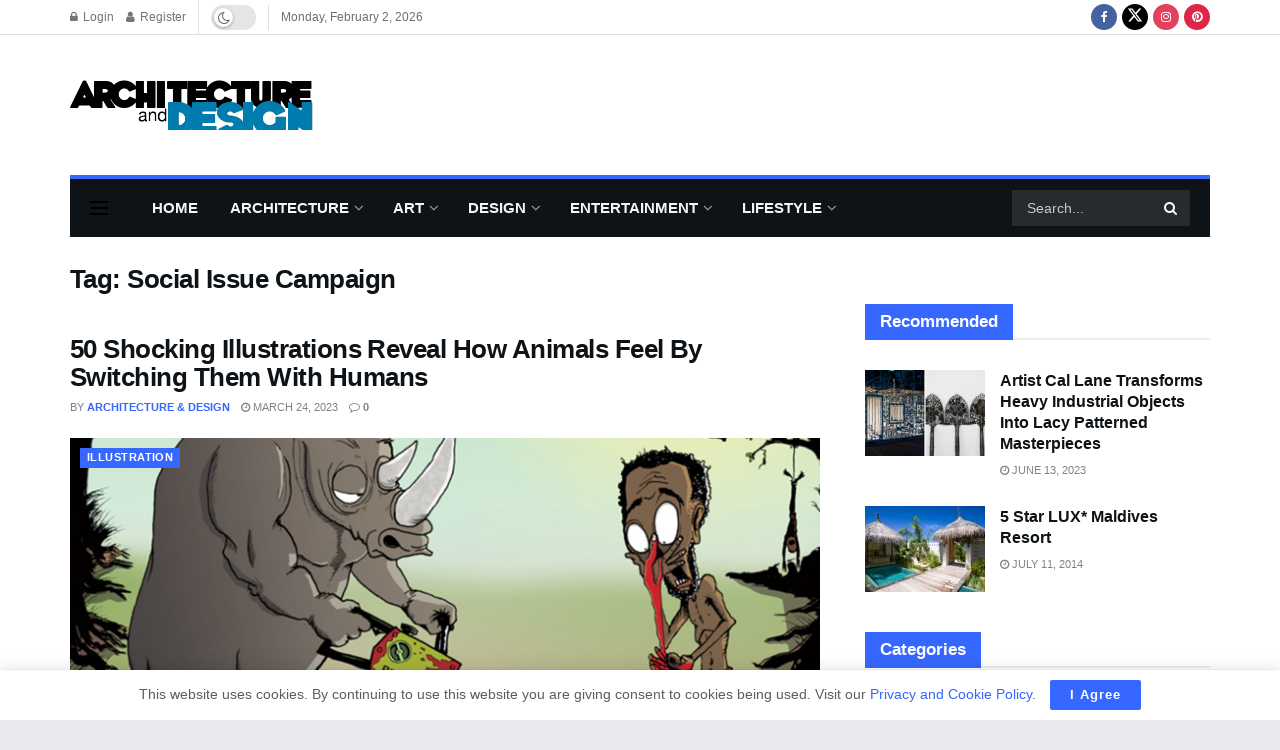

--- FILE ---
content_type: text/html; charset=utf-8
request_url: https://www.google.com/recaptcha/api2/aframe
body_size: 265
content:
<!DOCTYPE HTML><html><head><meta http-equiv="content-type" content="text/html; charset=UTF-8"></head><body><script nonce="mY787x-fuabWUiIVcd_K7Q">/** Anti-fraud and anti-abuse applications only. See google.com/recaptcha */ try{var clients={'sodar':'https://pagead2.googlesyndication.com/pagead/sodar?'};window.addEventListener("message",function(a){try{if(a.source===window.parent){var b=JSON.parse(a.data);var c=clients[b['id']];if(c){var d=document.createElement('img');d.src=c+b['params']+'&rc='+(localStorage.getItem("rc::a")?sessionStorage.getItem("rc::b"):"");window.document.body.appendChild(d);sessionStorage.setItem("rc::e",parseInt(sessionStorage.getItem("rc::e")||0)+1);localStorage.setItem("rc::h",'1770055713658');}}}catch(b){}});window.parent.postMessage("_grecaptcha_ready", "*");}catch(b){}</script></body></html>

--- FILE ---
content_type: text/css
request_url: https://cdn.architecturendesign.net/wp-content/themes/jnews/assets/css/darkmode-device.css?ver=12.0.3
body_size: 9049
content:
@media (prefers-color-scheme:dark){.jnews-dark-mode,.jnews-dark-nocookie{--j-grey-bg-color:#494949;--j-darkgrey-bg-color:#282828;--j-bg-color:#1A1A1A;--j-dark-bg-color:#131313;--j-txt-color:#CACACA;--j-link-txt-color:#ffffff;--j-meta-txt-color:#8B8B8B;--j-border-color:#303030;color:var(--j-txt-color);background-color:var(--j-bg-color)}.jnews-dark-nocookie.jeg_boxed{background-color:#000}.jnews-dark-nocookie #buddypress #header-cover-image,.jnews-dark-nocookie #buddypress table.forum tr.alt td,.jnews-dark-nocookie #buddypress table.messages-notices tr.alt td,.jnews-dark-nocookie #buddypress table.notifications tr.alt td,.jnews-dark-nocookie #buddypress table.notifications-settings tr.alt td,.jnews-dark-nocookie #buddypress table.profile-fields tr.alt td,.jnews-dark-nocookie #buddypress table.profile-settings tr.alt td,.jnews-dark-nocookie #buddypress table.wp-profile-fields tr.alt td,.jnews-dark-nocookie #header-cover-image,.jnews-dark-nocookie .buddypress-wrap .bp-tables-user tr.alt td,.jnews-dark-nocookie .buddypress-wrap table.wp-profile-fields tr.alt td,.jnews-dark-nocookie .footer_dark,.jnews-dark-nocookie .jeg_autoload_separator,.jnews-dark-nocookie .jeg_cartcontent,.jnews-dark-nocookie .jeg_footer.dark .jeg_footer_content,.jnews-dark-nocookie .jeg_megamenu .sub-menu,.jnews-dark-nocookie .jeg_megamenu .sub-menu .jeg_newsfeed_subcat li.active a,.jnews-dark-nocookie .jeg_megamenu .sub-menu .newsfeed_overlay,.jnews-dark-nocookie .jeg_menu li>ul,.jnews-dark-nocookie .jeg_mobile_midbar,.jnews-dark-nocookie .jeg_mobile_midbar.dark,.jnews-dark-nocookie .jeg_socialcounter li a,.jnews-dark-nocookie .jeg_video_playlist_item,.jnews-dark-nocookie .jeg_video_playlist_list_inner_wrapper{background-color:var(--j-dark-bg-color)!important}.jnews-dark-nocookie .sub-menu .jeg_newsfeed_subcat{background-color:rgba(0,0,0,.7)}.jnews-dark-nocookie #jeg_off_canvas .jeg_mobile_wrapper,.jnews-dark-nocookie .activity-list .activity-item .activity-content .activity-inner,.jnews-dark-nocookie .activity-list .activity-item .activity-content blockquote,.jnews-dark-nocookie .buddypress-wrap .bp-feedback,.jnews-dark-nocookie .buddypress-wrap .bp-tables-user tbody tr,.jnews-dark-nocookie .buddypress-wrap table.forum tbody tr,.jnews-dark-nocookie .buddypress-wrap table.wp-profile-fields tbody tr,.jnews-dark-nocookie .elementor-widget .jeg_about_name,.jnews-dark-nocookie .jeg_account_left,.jnews-dark-nocookie .jeg_block_heading_5 .jeg_block_title span,.jnews-dark-nocookie .jeg_block_heading_5 .jeg_subcat,.jnews-dark-nocookie .jeg_container:not(.dark),.jnews-dark-nocookie .jeg_content,.jnews-dark-nocookie .jeg_deals:not(.jeg_deals_float),.jnews-dark-nocookie .jeg_deals:not(.jeg_deals_float) .jeg_storelist li,.jnews-dark-nocookie .jeg_deals_float .jeg_storelist li,.jnews-dark-nocookie .jeg_footer.dark .jeg_footer_bottom,.jnews-dark-nocookie .jeg_header .jeg_bottombar.jeg_navbar_boxed:not(.jeg_navbar_dark) .jeg_nav_row,.jnews-dark-nocookie .jeg_header .jeg_bottombar.jeg_navbar_wrapper:not(.jeg_navbar_boxed):not(.jeg_navbar_dark),.jnews-dark-nocookie .jeg_hero_style_6 .jeg_post_meta,.jnews-dark-nocookie .jeg_hero_style_6 .jeg_post_title a,.jnews-dark-nocookie .jeg_heropost_14 .jeg_pl_lg_7,.jnews-dark-nocookie .jeg_heropost_14 .jeg_pl_lg_7 .jeg_thumb .jeg_post_category a,.jnews-dark-nocookie .jeg_midbar:not(.dark),.jnews-dark-nocookie .jeg_mobile_midbar,.jnews-dark-nocookie .jeg_mobile_wrapper,.jnews-dark-nocookie .jeg_navbar_boxed .jeg_nav_row,.jnews-dark-nocookie .jeg_news_ticker_control .jeg_news_ticker_arrow:before,.jnews-dark-nocookie .jeg_newsfeed_subcat li.active,.jnews-dark-nocookie .jeg_overlay_slider_item_wrapper.active .jeg_overlay_slider_item,.jnews-dark-nocookie .jeg_owlslider .tns-controls button,.jnews-dark-nocookie .jeg_pb_boxed,.jnews-dark-nocookie .jeg_pl_lg_7 .jeg_thumb .jeg_post_category a,.jnews-dark-nocookie .jeg_search_popup_expand .jeg_search_form,.jnews-dark-nocookie .jeg_search_wrapper.jeg_search_modal_expand,.jnews-dark-nocookie .jeg_side_heading,.jnews-dark-nocookie .jeg_sidebar .widget_jnews_about .jeg_about_name,.jnews-dark-nocookie .jeg_sidefeed .jeg_post.active,.jnews-dark-nocookie .jeg_slider_type_1_wrapper .tns-controls button,.jnews-dark-nocookie .jeg_slider_type_5_wrapper .tns-controls button,.jnews-dark-nocookie .jeg_slider_type_8 .jeg_item_caption,.jnews-dark-nocookie .jeg_slider_wrapper.jeg_owlslider .tns-controls button,.jnews-dark-nocookie .jeg_splitpost_nav li:hover,.jnews-dark-nocookie .jeg_stickybar:not(.dark),.jnews-dark-nocookie .jeg_topbar:not(.dark),.jnews-dark-nocookie .jeg_userlist.style-1 .jeg_userlist-wrap,.jnews-dark-nocookie .jeg_userlist.style-2 .jeg_userlist-wrap,.jnews-dark-nocookie .owl-carousel .owl-nav div,.jnews-dark-nocookie .sidecontent_postwrapper,.jnews-dark-nocookie .tns-outer .tns-controls button,.jnews-dark-nocookie .widget .widget_jnews_about .jeg_about_name,.jnews-dark-nocookie.buddypress .buddypress-wrap .activity-read-more a,.jnews-dark-nocookie.buddypress .buddypress-wrap .comment-reply-link,.jnews-dark-nocookie.buddypress .buddypress-wrap .generic-button a,.jnews-dark-nocookie.buddypress .buddypress-wrap a.bp-title-button,.jnews-dark-nocookie.buddypress .buddypress-wrap a.button,.jnews-dark-nocookie.buddypress .buddypress-wrap button,.jnews-dark-nocookie.buddypress .buddypress-wrap input[type=button],.jnews-dark-nocookie.buddypress .buddypress-wrap input[type=reset],.jnews-dark-nocookie.buddypress .buddypress-wrap input[type=submit],.jnews-dark-nocookie.buddypress .buddypress-wrap ul.button-nav:not(.button-tabs) li a,.jnews-dark-nocookie.jeg_boxed .jeg_navbar_boxed,.jnews-dark-nocookie.jeg_sidecontent #jeg_sidecontent,.jnews-dark-nocookie.jeg_sidecontent #jeg_sidecontent .sidecontent_postwrapper{background-color:var(--j-bg-color)!important}.jnews-dark-nocookie .jeg_megamenu .owl-carousel .owl-nav div,.jnews-dark-nocookie .jeg_postblock_content .jeg_readmore,.jnews-dark-nocookie .jeg_review_info,.jnews-dark-nocookie .jeg_reviewbars .jeg_reviewbar_wrap,.jnews-dark-nocookie .jeg_slider_type_1_wrapper .tns-controls button.tns-next,.jnews-dark-nocookie .jeg_splitpost_4 .page_nav,.jnews-dark-nocookie .jeg_splitpost_5 .page_nav,.jnews-dark-nocookie .jeg_tabpost_nav li:hover,.jnews-dark-nocookie .jeg_video_playlist_item.active,.jnews-dark-nocookie .popularpost_item:not(:first-child) .jeg_post_title a:before,.jnews-dark-nocookie .socials_widget:not(.nobg) a .fa,.jnews-dark-nocookie .socials_widget:not(.nobg) a .jeg-icon,.jnews-dark-nocookie .split-template-19 .current_title span,.jnews-dark-nocookie .split-template-20 .current_title span,.jnews-dark-nocookie .thumbnail-container{background-color:var(--j-grey-bg-color)!important}.jnews-dark-nocookie #jeg_off_canvas.dark .jeg_mobile_wrapper,.jnews-dark-nocookie .jeg_footer.dark .jeg_footer_secondary,.jnews-dark-nocookie .jeg_footer_5.normal .jeg_footer_content .jeg_footer_social .socials_widget .fa,.jnews-dark-nocookie .jeg_footer_5.normal .jeg_footer_content .jeg_footer_social .socials_widget .jeg-icon,.jnews-dark-nocookie .jeg_header .jeg_bottombar.jeg_navbar_dark.jeg_navbar_boxed .jeg_nav_row,.jnews-dark-nocookie .jeg_header .jeg_bottombar.jeg_navbar_dark.jeg_navbar_wrapper:not(.jeg_navbar_boxed),.jnews-dark-nocookie .jeg_header_sticky .jeg_navbar_boxed .jeg_nav_row,.jnews-dark-nocookie .jeg_header_sticky .jeg_navbar_wrapper:not(.jeg_navbar_boxed),.jnews-dark-nocookie .jeg_midbar.dark,.jnews-dark-nocookie .jeg_mobile_midbar.dark,.jnews-dark-nocookie .jeg_topbar.dark{background-color:var(--j-dark-bg-color)!important}.jnews-dark-nocookie #buddypress div.item-list-tabs ul li.current a span,.jnews-dark-nocookie #buddypress div.item-list-tabs ul li.selected a span,.jnews-dark-nocookie #jeg_loginform,.jnews-dark-nocookie #jeg_registerform,.jnews-dark-nocookie .buddypress-wrap .bp-navs li.current a .count,.jnews-dark-nocookie .buddypress-wrap .bp-navs li.selected a .count,.jnews-dark-nocookie .buddypress_object_nav .bp-navs li.current a .count,.jnews-dark-nocookie .buddypress_object_nav .bp-navs li.selected a .count,.jnews-dark-nocookie .content-inner .jeg_splitpost_nav,.jnews-dark-nocookie .dialog-widget-content,.jnews-dark-nocookie .elementor-post__card,.jnews-dark-nocookie .jeg_account_left,.jnews-dark-nocookie .jeg_account_page .frontend-submit-button,.jnews-dark-nocookie .jeg_deals_float,.jnews-dark-nocookie .jeg_empty_module,.jnews-dark-nocookie .jeg_filter_menu,.jnews-dark-nocookie .jeg_footer_5.dark .jeg_footer_content .jeg_footer_social .socials_widget .fa,.jnews-dark-nocookie .jeg_footer_5.dark .jeg_footer_content .jeg_footer_social .socials_widget .jeg-icon,.jnews-dark-nocookie .jeg_header .jeg_search_no_expand .jeg_search_form .jeg_search_input,.jnews-dark-nocookie .jeg_instagram_heading>a,.jnews-dark-nocookie .jeg_pagenav_1 a.page_nav:hover,.jnews-dark-nocookie .jeg_pagenav_1 a.page_number:hover,.jnews-dark-nocookie .jeg_pagenav_2 .page_nav:hover,.jnews-dark-nocookie .jeg_pagenav_2 .page_number:hover,.jnews-dark-nocookie .jeg_pagenav_3 .page_nav:hover,.jnews-dark-nocookie .jeg_postblock .jeg_pl_lg_card .jeg_inner_post,.jnews-dark-nocookie .jeg_postblock .jeg_pl_lg_card .jeg_postblock_content,.jnews-dark-nocookie .jeg_postblock .jeg_pl_md_card .jeg_inner_post,.jnews-dark-nocookie .jeg_postblock .jeg_pl_md_card .jeg_postblock_content,.jnews-dark-nocookie .jeg_postblock_32 .jeg_post_meta,.jnews-dark-nocookie .jeg_postblock_35 .jeg_post_meta,.jnews-dark-nocookie .jeg_review_search .review-search-form,.jnews-dark-nocookie .jeg_reviewdetail .conspros,.jnews-dark-nocookie .jeg_search_result,.jnews-dark-nocookie .jeg_share_button.share-float.share-monocrhome a,.jnews-dark-nocookie .jeg_splitpost_1>span,.jnews-dark-nocookie .split-template-16,.jnews-dark-nocookie .split-template-19,.jnews-dark-nocookie .split-template-20,.jnews-dark-nocookie.woocommerce div.product .woocommerce-tabs ul.tabs li.active,.jnews-dark-nocookie.woocommerce nav.woocommerce-pagination ul li a:focus,.jnews-dark-nocookie.woocommerce nav.woocommerce-pagination ul li a:hover,.jnews-dark-nocookie.woocommerce nav.woocommerce-pagination ul li span.current{background-color:var(--j-darkgrey-bg-color)!important}.jnews-dark-nocookie .jeg_reviewdetail,.jnews-dark-nocookie tr:hover{background:var(--j-grey-bg-color)!important}.jnews-dark-nocookie .entry-content .pullquote:after,.jnews-dark-nocookie .entry-content .pullquote:before,.jnews-dark-nocookie .jeg_block_heading_2,.jnews-dark-nocookie .jeg_block_loadmore a:after,.jnews-dark-nocookie .jeg_block_loadmore a:before,.jnews-dark-nocookie .jeg_share_stats>div:last-child:after,.jnews-dark-nocookie .jeg_userlist.style-5 .jeg_userlist-wrap,.jnews-dark-nocookie .okayNav__nav--invisible,.jnews-dark-nocookie .split-template-10 .pagenum,.jnews-dark-nocookie .split-template-11 .pagenum,.jnews-dark-nocookie .split-template-12 .pagenum,.jnews-dark-nocookie .split-template-13 .pagenum,.jnews-dark-nocookie .split-template-14 .current_title,.jnews-dark-nocookie .split-template-15 .pagenum,.jnews-dark-nocookie .split-template-18 .pagenum,.jnews-dark-nocookie .split-template-20 .pagenum,.jnews-dark-nocookie .split-template-9 .pagenum{background-color:var(--j-border-color)!important}.jnews-dark-nocookie .jeg_archive_search,.jnews-dark-nocookie .jeg_footer:not(.dark) .jeg_footer_bottom,.jnews-dark-nocookie .jeg_footer:not(.dark) .jeg_footer_content,.jnews-dark-nocookie .jeg_footer:not(.dark) .jeg_footer_secondary{background-color:#292929!important}.jnews-dark-nocookie .jeg_blocklink .jeg_block_content div,.jnews-dark-nocookie .jeg_hero_style_7 .jeg_postblock_content,.jnews-dark-nocookie .jeg_pb_boxed,.jnews-dark-nocookie.jnews_boxed_container .jeg_account_right,.jnews-dark-nocookie.jnews_boxed_container .jeg_authorpage .jeg_author_wrap,.jnews-dark-nocookie.jnews_boxed_container .jeg_block_heading_5 .jeg_block_title span,.jnews-dark-nocookie.jnews_boxed_container .jeg_block_heading_5 .jeg_subcat,.jnews-dark-nocookie.jnews_boxed_container .jeg_inner_content,.jnews-dark-nocookie.jnews_boxed_container .jeg_main .widget,.jnews-dark-nocookie.jnews_boxed_container .jnews_index_content_wrapper{background:#242424!important}.jnews-dark-nocookie .jeg_hero_style_7 .jeg_postblock_content{background-color:rgba(26,26,26,.94)}.jnews-dark-nocookie .jeg_block_heading_8 .jeg_block_title span,.jnews-dark-nocookie .jeg_block_loadmore a,.jnews-dark-nocookie .jeg_breakingnews .jeg_news_ticker_arrow,.jnews-dark-nocookie .jeg_post .box_wrap,.jnews-dark-nocookie .jeg_search_form{background-color:transparent}.jnews-dark-nocookie .jeg_postblock_30 .jeg_pl_lg_7{background:0 0}.jnews-dark-nocookie .jeg_postblock .jeg_block_nav a:hover:not(.disabled),.jnews-dark-nocookie .jeg_postblock .owl-carousel .owl-nav div:hover,.jnews-dark-nocookie .owl-carousel .owl-nav div:hover,.jnews-dark-nocookie .tns-outer .tns-controls button:hover{background:rgba(255,255,255,.3)}.jnews-dark-nocookie .jeg_breakingnews .jeg_news_ticker_arrow:hover,.jnews-dark-nocookie .jeg_postblock .jeg_block_nav a{background:rgba(0,0,0,.4)}.jnews-dark-nocookie .jeg_postblock .module-overlay,.jnews-dark-nocookie .jeg_review_search .module-overlay{background:rgba(0,0,0,.2)}.jnews-dark-nocookie .jeg_block_heading_6:after,.jnews-dark-nocookie .jeg_postblock .okayNav__menu-toggle span{background:#ccc}.jnews-dark-nocookie .jeg_overlay_slider_item_wrapper .jeg_overlay_slider_item,.jnews-dark-nocookie .split-overlay{background:rgba(40,40,40,.75)}.jnews-dark-nocookie .thumbnail-container:after{background-color:var(--j-darkgrey-bg-color);background-image:url(../img/preloader-dark.gif)}.jnews-dark-nocookie .split-container .tns-outer .tns-next,.jnews-dark-nocookie .split-container .tns-outer .tns-prev{background:var(--j-bg-color)!important}.jnews-dark-nocookie .author-truncate.jnews_author_box_container:after,.jnews-dark-nocookie .mobile-truncate.content-inner:after{background:var(--j-bg-color);background:linear-gradient(0deg,var(--j-bg-color) 0,var(--j-bg-color) 15%,rgba(0,0,0,0) 100%);box-shadow:unset}.jnews-dark-nocookie .author-truncate .truncate-read-more span,.jnews-dark-nocookie .mobile-truncate .truncate-read-more span{background:var(--j-border-color)}.jnews-dark-nocookie .jnews-cookie-law-policy{background-color:var(--j-grey-bg-color)!important}.jnews-dark-nocookie .jeg_post_editor .jeg_embed_info,.jnews-dark-nocookie .jeg_post_meta,.jnews-dark-nocookie .jeg_post_meta a,.jnews-dark-nocookie .jeg_postblock.jeg_postblock_27 .jeg_pl_md_4 .jeg_post_meta,.jnews-dark-nocookie .jeg_postblock_content .jeg_post_meta,.jnews-dark-nocookie .jeg_prevnext_post span,.jnews-dark-nocookie .jeg_splitpost_nav li:before,.jnews-dark-nocookie .jeg_upload_wrapper .btn .fa,.jnews-dark-nocookie .mfp-close-btn-in .mfp-close,.jnews-dark-nocookie .wp-caption .wp-caption-text{color:var(--j-meta-txt-color)!important}.jeg_midbar .jeg_menu:not(.jeg_main_menu)>li>a,.jnews-dark-nocookie .authorlink li a,.jnews-dark-nocookie .cartdetail.woocommerce .jeg_carticon,.jnews-dark-nocookie .cat-item a,.jnews-dark-nocookie .commentlist .fn a,.jnews-dark-nocookie .content-inner a:hover,.jnews-dark-nocookie .entry-content h1,.jnews-dark-nocookie .entry-content h2,.jnews-dark-nocookie .entry-content h3,.jnews-dark-nocookie .entry-content h4,.jnews-dark-nocookie .entry-content h5,.jnews-dark-nocookie .entry-content h6,.jnews-dark-nocookie .jeg_account_nav li a,.jnews-dark-nocookie .jeg_block_heading_5 .jeg_block_title span,.jnews-dark-nocookie .jeg_block_title,.jnews-dark-nocookie .jeg_breakingnews .jeg_news_ticker a,.jnews-dark-nocookie .jeg_caption_container .jeg_post_meta,.jnews-dark-nocookie .jeg_carousel .jeg_postblock_carousel_3 .jeg_post_title a,.jnews-dark-nocookie .jeg_footer .jeg_footer_content a,.jnews-dark-nocookie .jeg_footer a,.jnews-dark-nocookie .jeg_footer.dark .jeg_instagram_feed .jeg_instagram_heading>a,.jnews-dark-nocookie .jeg_footer_5 .jeg_footer_content .jeg_footer_social .socials_widget a,.jnews-dark-nocookie .jeg_footer_sidecontent .jeg_footer_primary .col-md-3 .jeg_footer_title,.jnews-dark-nocookie .jeg_header .jeg_menu.jeg_main_menu>li>a,.jnews-dark-nocookie .jeg_header .socials_widget.nobg>a>i.fa:before,.jnews-dark-nocookie .jeg_hero_style_6 .jeg_postblock_content a,.jnews-dark-nocookie .jeg_hero_style_7 .jeg_postblock_content a,.jnews-dark-nocookie .jeg_iconlink .jeg_block_icon_desc h3,.jnews-dark-nocookie .jeg_instagram_feed .jeg_instagram_heading>a,.jnews-dark-nocookie .jeg_meganav_bar,.jnews-dark-nocookie .jeg_meganav_bar.jeg_splitpost_bar .current_title,.jnews-dark-nocookie .jeg_menu a,.jnews-dark-nocookie .jeg_meta_author a,.jnews-dark-nocookie .jeg_midbar .jeg_menu:not(.jeg_main_menu)>li>a,.jnews-dark-nocookie .jeg_mobile_midbar,.jnews-dark-nocookie .jeg_mobile_midbar.dark,.jnews-dark-nocookie .jeg_mobile_wrapper a,.jnews-dark-nocookie .jeg_nav_icon .jeg_mobile_toggle.toggle_btn,.jnews-dark-nocookie .jeg_nav_item a,.jnews-dark-nocookie .jeg_nav_item[class*=jeg_button_] .btn,.jnews-dark-nocookie .jeg_navbar .jeg_menu:not(.jeg_main_menu)>li>a,.jnews-dark-nocookie .jeg_pagenav_3 .page_nav:hover,.jnews-dark-nocookie .jeg_pl_lg_7 .jeg_thumb .jeg_post_category a,.jnews-dark-nocookie .jeg_pl_md_box .jeg_meta_date,.jnews-dark-nocookie .jeg_post_title,.jnews-dark-nocookie .jeg_post_title a,.jnews-dark-nocookie .jeg_postblock .jeg_block_loadmore a,.jnews-dark-nocookie .jeg_postblock .jeg_block_nav a,.jnews-dark-nocookie .jeg_postblock .jeg_post_title a,.jnews-dark-nocookie .jeg_postblock .jeg_readmore,.jnews-dark-nocookie .jeg_postblock .okayNav__menu-toggle.icon--active span,.jnews-dark-nocookie .jeg_postblock .okayNav__nav--invisible a,.jnews-dark-nocookie .jeg_postblock .owl-carousel .owl-dot,.jnews-dark-nocookie .jeg_postblock .owl-carousel .owl-nav .owl-next,.jnews-dark-nocookie .jeg_postblock .owl-carousel .owl-nav .owl-prev,.jnews-dark-nocookie .jeg_postblock.jeg_postblock_27 .jeg_pl_md_4 .jeg_post_title a,.jnews-dark-nocookie .jeg_postblock_14 .jeg_postbig .jeg_meta_date *,.jnews-dark-nocookie .jeg_review_info a,.jnews-dark-nocookie .jeg_review_search .jeg_pagenav_1 .page_nav,.jnews-dark-nocookie .jeg_review_search .jeg_pagenav_1 .page_number,.jnews-dark-nocookie .jeg_review_search .jeg_post_title a,.jnews-dark-nocookie .jeg_side_tabs li,.jnews-dark-nocookie .jeg_slider_type_8 .jeg_item_caption .jeg_post_title a,.jnews-dark-nocookie .jeg_socialcounter a,.jnews-dark-nocookie .jeg_splitpost_4 .page_nav a,.jnews-dark-nocookie .jeg_splitpost_5 .page_nav a,.jnews-dark-nocookie .jeg_splitpost_nav li.current a,.jnews-dark-nocookie .jeg_storelist li *,.jnews-dark-nocookie .jeg_upload_wrapper .btn,.jnews-dark-nocookie .jeg_userlist a,.jnews-dark-nocookie .jeg_userlist.style-4 .jeg_userlist-name,.jnews-dark-nocookie .owl-carousel .owl-nav div,.jnews-dark-nocookie .page_nav,.jnews-dark-nocookie .page_number,.jnews-dark-nocookie .socials_widget.nobg a .fa,.jnews-dark-nocookie .tns-outer .tns-controls button,.jnews-dark-nocookie .widget_archive li a,.jnews-dark-nocookie .widget_meta li a,.jnews-dark-nocookie .widget_nav_menu li a,.jnews-dark-nocookie .widget_pages li a,.jnews-dark-nocookie .widget_polylang li a,.jnews-dark-nocookie .widget_recent_entries li a,.jnews-dark-nocookie .widget_rss li a,.jnews-dark-nocookie .woocommerce .widget_shopping_cart_content .total,.jnews-dark-nocookie a:focus,.jnews-dark-nocookie a:hover,.jnews-dark-nocookie.woocommerce div.product .woocommerce-tabs ul.tabs li:not(.active):hover a,.jnews-dark-nocookie.woocommerce nav.woocommerce-pagination ul li a,.jnews-dark-nocookie.woocommerce nav.woocommerce-pagination ul li span{color:var(--j-link-txt-color)!important}.jnews-dark-nocookie .socials_widget.nobg a .jeg-icon svg{fill:var(--j-link-txt-color)!important}.jnews-dark-nocookie .entry-header .jeg_post_meta .fa,.jnews-dark-nocookie .jeg_footer .socials_widget.nobg .fa,.jnews-dark-nocookie .jeg_post_editor .jeg_embed_info p,.jnews-dark-nocookie .jeg_post_meta .fa,.jnews-dark-nocookie .jeg_post_meta .jpwt-icon,.jnews-dark-nocookie .jeg_post_meta a:hover,.jnews-dark-nocookie .jeg_top_weather .jeg_weather_icon{color:inherit!important}.jnews-dark-nocookie .jeg_footer .socials_widget.nobg .jeg-icon svg{fill:inherit!important}.jnews-dark-nocookie div.jeg_meta_zoom .zoom-item-wrapper:after{border-bottom:10px solid var(--j-darkgrey-bg-color)}.jnews-dark-nocookie div.jeg_meta_zoom .zoom-item button{color:1px solid var(--j-meta-txt-color)}.jnews-dark-nocookie div.jeg_meta_zoom .zoom-in,.jnews-dark-nocookie div.jeg_meta_zoom .zoom-item,.jnews-dark-nocookie div.jeg_meta_zoom .zoom-out,.jnews-dark-nocookie div.jeg_meta_zoom .zoom-reset{background-color:var(--j-darkgrey-bg-color)}.jnews-dark-nocookie .comment-notes,.jnews-dark-nocookie .content-inner,.jnews-dark-nocookie .jeg_account_nav li a:hover,.jnews-dark-nocookie .jeg_block_heading_5 strong,.jnews-dark-nocookie .jeg_block_heading_6 strong,.jnews-dark-nocookie .jeg_block_heading_7 strong,.jnews-dark-nocookie .jeg_block_heading_8 strong,.jnews-dark-nocookie .jeg_breakingnews .jeg_news_ticker_arrow,.jnews-dark-nocookie .jeg_cartcontent,.jnews-dark-nocookie .jeg_description,.jnews-dark-nocookie .jeg_filter_button,.jnews-dark-nocookie .jeg_iconlink,.jnews-dark-nocookie .jeg_iconlink .jeg_block_icon_link i,.jnews-dark-nocookie .jeg_megamenu .sub-menu .jeg_newsfeed_subcat li.active a,.jnews-dark-nocookie .jeg_post_subtitle,.jnews-dark-nocookie .jeg_postblock .jeg_meta_footer .jeg_meta_author a,.jnews-dark-nocookie .jeg_postblock .jeg_meta_footer .jeg_meta_comment a,.jnews-dark-nocookie .jeg_postblock .jeg_post_excerpt p,.jnews-dark-nocookie .jeg_postblock .jeg_subcat_list>li>a,.jnews-dark-nocookie .jeg_postblock .okayNav__nav--invisible a,.jnews-dark-nocookie .jeg_review_search,.jnews-dark-nocookie .jeg_review_wrap i,.jnews-dark-nocookie .jeg_review_wrap li,.jnews-dark-nocookie .jeg_search_expanded .jeg_search_modal_expand .jeg_search_input,.jnews-dark-nocookie .jeg_splitpost_nav li a,.jnews-dark-nocookie .jeg_subscribe label,.jnews-dark-nocookie .jeg_subscribe p,.jnews-dark-nocookie .jeg_tabpost_nav li,.jnews-dark-nocookie .vc_custom_heading,.jnews-dark-nocookie p{color:var(--j-txt-color)!important}.jnews-dark-nocookie .commentlist .fn,.jnews-dark-nocookie .custom_post_template .jeg_custom_meta_wrapper.jeg_post_meta,.jnews-dark-nocookie .custom_post_template .jeg_custom_meta_wrapper.jeg_post_meta .jeg_meta_bookmark a,.jnews-dark-nocookie .custom_post_template .jeg_custom_meta_wrapper.jeg_post_meta .jeg_meta_comment a,.jnews-dark-nocookie .custom_post_template .jeg_custom_meta_wrapper.jeg_post_meta .jeg_meta_donation a,.jnews-dark-nocookie .custom_post_template .jeg_custom_meta_wrapper.jeg_post_meta .jeg_meta_like a,.jnews-dark-nocookie .fa-search,.jnews-dark-nocookie .jeg_cart_icon.woocommerce .jeg_carticon,.jnews-dark-nocookie .jeg_custom_share_wrapper .jeg_share_stats,.jnews-dark-nocookie .jeg_custom_share_wrapper .jeg_share_stats>div,.jnews-dark-nocookie .jeg_meta_footer .jeg_post_share a,.jnews-dark-nocookie .jeg_pl_xs_2:before,.jnews-dark-nocookie .jeg_pl_xs_4 .jeg_postblock_content:before,.jnews-dark-nocookie .jeg_post_meta .fa:not(.fa-star):not(.fa-star-o):not(.fa-clock-o):not(.fa-star-half-o),.jnews-dark-nocookie .jeg_post_review .fa,.jnews-dark-nocookie .pinglist .ping-link{color:var(--j-link-txt-color)}.jnews-dark-nocookie #breadcrumbs .breadcrumb_last_link a,.jnews-dark-nocookie #breadcrumbs a,.jnews-dark-nocookie .a:hover,.jnews-dark-nocookie .content-inner,.jnews-dark-nocookie .entry-content .dropcap,.jnews-dark-nocookie .entry-content blockquote p:last-child,.jnews-dark-nocookie .entry-header .jeg_meta_bookmark a,.jnews-dark-nocookie .entry-header .jeg_meta_comment a,.jnews-dark-nocookie .entry-header .jeg_meta_donation a,.jnews-dark-nocookie .entry-header .jeg_meta_like a,.jnews-dark-nocookie .entry-header .jeg_post_title,.jnews-dark-nocookie .gallery-caption,.jnews-dark-nocookie .jeg_author_content,.jnews-dark-nocookie .jeg_author_socials a,.jnews-dark-nocookie .jeg_block_title,.jnews-dark-nocookie .jeg_hero_style_7,.jnews-dark-nocookie .jeg_meta_category a,.jnews-dark-nocookie .jeg_post_source span,.jnews-dark-nocookie .jeg_post_tags span,.jnews-dark-nocookie .jeg_post_title a,.jnews-dark-nocookie .jeg_post_via span,.jnews-dark-nocookie .jeg_share_count .counts,.jnews-dark-nocookie .jeg_splitpost_bar .current_title,.jnews-dark-nocookie .jeg_video_playlist_title,.jnews-dark-nocookie a,.jnews-dark-nocookie a:focus,.jnews-dark-nocookie h1,.jnews-dark-nocookie h1.jeg_post_title,.jnews-dark-nocookie h2,.jnews-dark-nocookie h3,.jnews-dark-nocookie h4,.jnews-dark-nocookie h5,.jnews-dark-nocookie h6,.jnews-dark-nocookie label,.jnews-dark-nocookie td,.jnews-dark-nocookie th{color:var(--j-link-txt-color)!important}.jnews-dark-nocookie .jeg_menu_footer li:not(:last-child):after,.jnews-dark-nocookie .sf-arrows .sf-with-ul:after{color:var(--j-grey-bg-color)}.jnews-dark-nocookie .jeg_postblock .jeg_block_nav a.disabled{color:#999}.jnews-dark-nocookie .jeg_postblock .jeg_meta_footer .label,.jnews-dark-nocookie .jeg_postblock.jeg_postblock_27 .jeg_post_excerpt{color:#ccc}.jnews-dark-nocookie .ads-wrapper img,.jnews-dark-nocookie .authorlink,.jnews-dark-nocookie .comment-body,.jnews-dark-nocookie .comment-respond,.jnews-dark-nocookie .content-inner .jeg_splitpost_nav,.jnews-dark-nocookie .content-inner ul.jeg_storelist,.jnews-dark-nocookie .entry-content blockquote,.jnews-dark-nocookie .entry-content q,.jnews-dark-nocookie .entry-content thead tr,.jnews-dark-nocookie .jeg_account_left,.jnews-dark-nocookie .jeg_account_page .jeg_account_title,.jnews-dark-nocookie .jeg_aside_item,.jnews-dark-nocookie .jeg_authorbox,.jnews-dark-nocookie .jeg_block_heading.jeg_block_heading_1,.jnews-dark-nocookie .jeg_block_heading.jeg_block_heading_6,.jnews-dark-nocookie .jeg_block_heading:before,.jnews-dark-nocookie .jeg_block_heading_1,.jnews-dark-nocookie .jeg_block_heading_6,.jnews-dark-nocookie .jeg_block_heading_9,.jnews-dark-nocookie .jeg_bottombar,.jnews-dark-nocookie .jeg_bottombar.jeg_navbar_boxed .jeg_nav_row,.jnews-dark-nocookie .jeg_bottombar.jeg_navbar_dark.jeg_navbar_boxed .jeg_nav_row,.jnews-dark-nocookie .jeg_bottomnav.textcenter,.jnews-dark-nocookie .jeg_bottomnav.textcenter .page_nav.next,.jnews-dark-nocookie .jeg_breadcrumbs,.jnews-dark-nocookie .jeg_cat_header_2,.jnews-dark-nocookie .jeg_footer .jeg_footer_heading_2 h3,.jnews-dark-nocookie .jeg_footer_2 .footer_column,.jnews-dark-nocookie .jeg_footer_5 .footer_column,.jnews-dark-nocookie .jeg_footer_5 .jeg_footer_social,.jnews-dark-nocookie .jeg_footer_secondary,.jnews-dark-nocookie .jeg_header_wrapper .jeg_bottombar,.jnews-dark-nocookie .jeg_header_wrapper .jeg_bottombar.jeg_navbar_dark,.jnews-dark-nocookie .jeg_heropost_14 .jeg_pl_lg_7,.jnews-dark-nocookie .jeg_heropost_14 .jeg_pl_sm_2:after,.jnews-dark-nocookie .jeg_horizontal_playlist .jeg_video_playlist_current,.jnews-dark-nocookie .jeg_iconlink,.jnews-dark-nocookie .jeg_main_content .mc4wp-form,.jnews-dark-nocookie .jeg_main_menu>li,.jnews-dark-nocookie .jeg_midbar,.jnews-dark-nocookie .jeg_mobile_menu ul li a,.jnews-dark-nocookie .jeg_nav_item,.jnews-dark-nocookie .jeg_nav_item[class*=jeg_button_] .btn,.jnews-dark-nocookie .jeg_navbar_boxed .jeg_nav_row,.jnews-dark-nocookie .jeg_navigation *,.jnews-dark-nocookie .jeg_pagenav_1 .page_nav,.jnews-dark-nocookie .jeg_pagenav_1 .page_number,.jnews-dark-nocookie .jeg_pagenav_3 .page_nav:hover,.jnews-dark-nocookie .jeg_pl_sm_2::after,.jnews-dark-nocookie .jeg_post .box_wrap,.jnews-dark-nocookie .jeg_postblock,.jnews-dark-nocookie .jeg_postblock *,.jnews-dark-nocookie .jeg_postblock .jeg_block_heading.jeg_block_heading_1,.jnews-dark-nocookie .jeg_postblock .jeg_block_heading.jeg_block_heading_6,.jnews-dark-nocookie .jeg_postblock .jeg_block_heading_1,.jnews-dark-nocookie .jeg_postblock .jeg_block_heading_6,.jnews-dark-nocookie .jeg_postblock .jeg_block_loadmore a,.jnews-dark-nocookie .jeg_postblock .jeg_block_nav a,.jnews-dark-nocookie .jeg_postblock .jeg_block_nav:after,.jnews-dark-nocookie .jeg_postblock .jeg_block_nav:before,.jnews-dark-nocookie .jeg_postblock .jeg_meta_footer,.jnews-dark-nocookie .jeg_postblock .jeg_meta_footer>div,.jnews-dark-nocookie .jeg_postblock .jeg_pl_lg_6,.jnews-dark-nocookie .jeg_postblock .jeg_pl_lg_8:not(:last-of-type),.jnews-dark-nocookie .jeg_postblock .jeg_pl_lg_9,.jnews-dark-nocookie .jeg_postblock .okayNav__nav--invisible a,.jnews-dark-nocookie .jeg_postblock .owl-carousel .owl-dot,.jnews-dark-nocookie .jeg_postblock .owl-carousel .owl-nav .owl-next,.jnews-dark-nocookie .jeg_postblock .owl-carousel .owl-nav .owl-prev,.jnews-dark-nocookie .jeg_postblock.jeg_postblock_24 .jeg_pl_xs_4 .jeg_postblock_content,.jnews-dark-nocookie .jeg_postblock.jeg_postblock_25 .jeg_post,.jnews-dark-nocookie .jeg_postblock_20 .jeg_pl_xs,.jnews-dark-nocookie .jeg_postblock_28 .show_border article,.jnews-dark-nocookie .jeg_postblock_29 .show_border article,.jnews-dark-nocookie .jeg_postblock_30 .jeg_pl_lg_7,.jnews-dark-nocookie .jeg_postblock_39 .jeg_post_meta,.jnews-dark-nocookie .jeg_postblock_content .jeg_readmore,.jnews-dark-nocookie .jeg_prevnext_post,.jnews-dark-nocookie .jeg_prevnext_post h3,.jnews-dark-nocookie .jeg_review_widget,.jnews-dark-nocookie .jeg_review_widget .jeg_deals,.jnews-dark-nocookie .jeg_review_wrap,.jnews-dark-nocookie .jeg_reviewdetail,.jnews-dark-nocookie .jeg_reviewdetail .conspros,.jnews-dark-nocookie .jeg_reviewscore,.jnews-dark-nocookie .jeg_reviewstars li,.jnews-dark-nocookie .jeg_search_popup_expand .jeg_search_form,.jnews-dark-nocookie .jeg_search_result,.jnews-dark-nocookie .jeg_search_result .search-link,.jnews-dark-nocookie .jeg_separator,.jnews-dark-nocookie .jeg_slider_type_8 .jeg_item_caption,.jnews-dark-nocookie .jeg_socialcounter a,.jnews-dark-nocookie .jeg_socialcounter li a,.jnews-dark-nocookie .jeg_splitpost_1>span,.jnews-dark-nocookie .jeg_splitpost_bar,.jnews-dark-nocookie .jeg_splitpost_nav li,.jnews-dark-nocookie .jeg_stickybar,.jnews-dark-nocookie .jeg_storelist,.jnews-dark-nocookie .jeg_storelist li,.jnews-dark-nocookie .jeg_tabpost_nav li,.jnews-dark-nocookie .jeg_topbar,.jnews-dark-nocookie .jeg_userlist.style-1 .jeg_userlist-wrap,.jnews-dark-nocookie .jeg_userlist.style-2 .jeg_userlist-wrap,.jnews-dark-nocookie .jeg_video_playlist_item,.jnews-dark-nocookie .jeg_video_playlist_list_inner_wrapper,.jnews-dark-nocookie .jnews_inline_related_post .jeg_block_heading,.jnews-dark-nocookie .jnews_inline_related_post .jeg_pagination_disable,.jnews-dark-nocookie .popularpost_item,.jnews-dark-nocookie .popularpost_item:first-child .jeg_post_title a:before,.jnews-dark-nocookie .pullquote,.jnews-dark-nocookie .split-template-10 .current_title,.jnews-dark-nocookie .split-template-11 .current_title,.jnews-dark-nocookie .split-template-6 .pagetitle,.jnews-dark-nocookie .split-template-7 .current_title,.jnews-dark-nocookie .split-template-8 .current_title,.jnews-dark-nocookie .widget_categories li,.jnews-dark-nocookie .widget_nav_menu li,.jnews-dark-nocookie .widget_polylang li,.jnews-dark-nocookie .woocommerce .widget_shopping_cart_content .total,.jnews-dark-nocookie .woocommerce table.shop_table,.jnews-dark-nocookie .woocommerce table.shop_table tbody th,.jnews-dark-nocookie .woocommerce table.shop_table td,.jnews-dark-nocookie .woocommerce table.shop_table tfoot td,.jnews-dark-nocookie .woocommerce table.shop_table tfoot th,.jnews-dark-nocookie .woocommerce-checkout #payment ul.payment_methods,.jnews-dark-nocookie hr,.jnews-dark-nocookie td,.jnews-dark-nocookie th,.jnews-dark-nocookie tr,.jnews-dark-nocookie.single-product div.product .product_meta,.jnews-dark-nocookie.woocommerce div.product .woocommerce-tabs ul.tabs li,.jnews-dark-nocookie.woocommerce div.product .woocommerce-tabs ul.tabs:before,.jnews-dark-nocookie.woocommerce nav.woocommerce-pagination ul li a,.jnews-dark-nocookie.woocommerce nav.woocommerce-pagination ul li span{border-color:var(--j-border-color)}.jnews-dark-nocookie .jnews_inline_related_post .jeg_postblock_29.jeg_col_2o3 .jeg_postsmall{column-rule-color:var(--j-border-color)}.jnews-dark-nocookie .jeg_pagenav_3 .page_number.active,.jnews-dark-nocookie .jeg_pagenav_3 .page_number.active:hover{border-color:var(--j-meta-txt-color)}.jnews-dark-nocookie .jeg_search_popup_expand .jeg_search_form:before{border-bottom-color:var(--j-bg-color)}.jnews-dark-nocookie .jeg_filter_menu li a,.jnews-dark-nocookie .jeg_search_popup_expand .jeg_search_form:after,.jnews-dark-nocookie .jeg_search_result .jeg_post:not(:last-child),.jnews-dark-nocookie .jeg_userlist.style-3 .jeg_userlist-wrap{border-bottom-color:var(--j-border-color)}.jnews-dark-nocookie #jeg_sidecontent,.jnews-dark-nocookie .jeg_ad_module,.jnews-dark-nocookie .jeg_cartcontent,.jnews-dark-nocookie .jeg_filter_button,.jnews-dark-nocookie .jeg_menu li>ul li a,.jnews-dark-nocookie .jeg_newsfeed_subcat li.active,.jnews-dark-nocookie .jeg_newsfeed_tags,.jnews-dark-nocookie .jeg_pb_boxed .jeg_block_heading_9,.jnews-dark-nocookie .jeg_side_tabs,.jnews-dark-nocookie .sidecontent_postwrapper *,.jnews-dark-nocookie .sub-menu .jeg_newsfeed_subcat,.jnews-dark-nocookie.jnews_boxed_container .jeg_block_heading_9{border-color:var(--j-border-color)!important}.jnews-dark-nocookie .jeg_breakingnews .jeg_news_ticker_arrow{border-left:1px solid #3e3e3e!important}.jnews-dark-nocookie .jeg_megamenu .owl-carousel .owl-nav div,.jnews-dark-nocookie .jeg_postblock .jeg_readmore{border:0}.jnews-dark-nocookie .jeg_slider_thumbnail .active.current .jeg_slide_thumbnail_item:before{border-top-color:var(--j-bg-color)}.jnews-dark-nocookie .jeg_cat_header_2{background:var(--j-darkgrey-bg-color)}.jnews-dark-nocookie .chosen-container .chosen-results li.highlighted,.jnews-dark-nocookie .jeg_filter_button,.jnews-dark-nocookie .jeg_popup_post,.jnews-dark-nocookie .jeg_share_button .jeg_btn-toggle,.jnews-dark-nocookie .jeg_subscribe button{color:var(--j-txt-color);background:var(--j-grey-bg-color)}.jnews-dark-nocookie .comments-title .count,.jnews-dark-nocookie .jeg_newsfeed_list .tns-outer .tns-controls button:disabled,.jnews-dark-nocookie .woocommerce table.cart th{background:var(--j-border-color)}.jnews-dark-nocookie .jeg_breakingnews .jeg_news_ticker{border-color:var(--j-border-color);background:rgba(0,0,0,.1)}.jnews-dark-nocookie .buddypress-wrap .profile.edit .editfield,.jnews-dark-nocookie .jeg_authorpage .jeg_author_wrap,.jnews-dark-nocookie .jeg_meganav_bar,.jnews-dark-nocookie .jeg_postblock_carousel_3 .tns-outer .tns-controls button,.jnews-dark-nocookie .jeg_sidebar .mc4wp-form,.jnews-dark-nocookie .jeg_subscribe .modal-body,.jnews-dark-nocookie .jeg_upload_wrapper .btn,.jnews-dark-nocookie .widget .mc4wp-form{border-color:var(--j-border-color);background:var(--j-darkgrey-bg-color)}.jnews-dark-nocookie .content-inner .jeg_post_category a,.jnews-dark-nocookie .jeg_footer .socials_widget:not(.nobg) .fa,.jnews-dark-nocookie .jeg_footer .socials_widget:not(.nobg) .jeg-icon,.jnews-dark-nocookie .jeg_footer .widget_tag_cloud a,.jnews-dark-nocookie .jeg_post_source a,.jnews-dark-nocookie .jeg_post_tags a,.jnews-dark-nocookie .jeg_post_via a,.jnews-dark-nocookie .woocommerce #respond input#submit,.jnews-dark-nocookie .woocommerce a.button,.jnews-dark-nocookie .woocommerce button.button,.jnews-dark-nocookie .woocommerce input.button,.jnews-dark-nocookie.woocommerce .widget_shopping_cart_content .button{color:var(--j-link-txt-color);background:var(--j-grey-bg-color)}.jnews-dark-nocookie .jeg_footer .socials_widget:not(.nobg) .jeg-icon svg{fill:var(--j-link-txt-color)}.jnews-dark-nocookie #buddypress .dir-search input[type=search],.jnews-dark-nocookie #buddypress .dir-search input[type=text],.jnews-dark-nocookie #buddypress .groups-members-search input[type=search],.jnews-dark-nocookie #buddypress .groups-members-search input[type=text],.jnews-dark-nocookie #buddypress .standard-form input[type=color],.jnews-dark-nocookie #buddypress .standard-form input[type=date],.jnews-dark-nocookie #buddypress .standard-form input[type=datetime-local],.jnews-dark-nocookie #buddypress .standard-form input[type=datetime],.jnews-dark-nocookie #buddypress .standard-form input[type=email],.jnews-dark-nocookie #buddypress .standard-form input[type=month],.jnews-dark-nocookie #buddypress .standard-form input[type=number],.jnews-dark-nocookie #buddypress .standard-form input[type=password],.jnews-dark-nocookie #buddypress .standard-form input[type=range],.jnews-dark-nocookie #buddypress .standard-form input[type=search],.jnews-dark-nocookie #buddypress .standard-form input[type=tel],.jnews-dark-nocookie #buddypress .standard-form input[type=text],.jnews-dark-nocookie #buddypress .standard-form input[type=time],.jnews-dark-nocookie #buddypress .standard-form input[type=url],.jnews-dark-nocookie #buddypress .standard-form input[type=week],.jnews-dark-nocookie #buddypress .standard-form select,.jnews-dark-nocookie #buddypress .standard-form textarea,.jnews-dark-nocookie .chosen-container-active.chosen-with-drop .chosen-single,.jnews-dark-nocookie .chosen-container-single,.jnews-dark-nocookie .chosen-drop,.jnews-dark-nocookie .chosen-single,.jnews-dark-nocookie .jeg_subscribe .input_wrap input:not([type=submit]),.jnews-dark-nocookie .selectize-input,.jnews-dark-nocookie .socialshare_list .share-count,.jnews-dark-nocookie input:not([type=submit]),.jnews-dark-nocookie select,.jnews-dark-nocookie textarea,.jnews-dark-nocookie.woocommerce-cart table.cart td.actions .coupon .input-text{background:var(--j-dark-bg-color);border-color:var(--j-border-color);color:var(--j-txt-color)}.jnews-dark-nocookie .jeg_filter_menu .active,.jnews-dark-nocookie .jeg_filter_menu li a:hover,.jnews-dark-nocookie .jeg_menu li>ul li.current-menu-ancestor>a,.jnews-dark-nocookie .jeg_menu li>ul li.current-menu-item>a,.jnews-dark-nocookie .jeg_menu li>ul li.sfHover>a,.jnews-dark-nocookie .jeg_menu li>ul li:hover>a,.jnews-dark-nocookie .jeg_menu_style_4>li.current-menu-ancestor>a,.jnews-dark-nocookie .jeg_menu_style_4>li.current-menu-item>a,.jnews-dark-nocookie .jeg_menu_style_4>li.sfHover>a,.jnews-dark-nocookie .jeg_menu_style_4>li>a:hover,.jnews-dark-nocookie .jeg_navbar_mobile_menu .jeg_menu_style_4>li.sfHover>a,.jnews-dark-nocookie .jeg_navbar_mobile_menu .jeg_menu_style_4>li>a:hover,.jnews-dark-nocookie .jeg_navbar_mobile_menu .jeg_mobile_menu_style_4 li.current-menu-ancestor,.jnews-dark-nocookie .jeg_navbar_mobile_menu .jeg_mobile_menu_style_4 li.current-menu-ancestor a,.jnews-dark-nocookie .jeg_navbar_mobile_menu .jeg_mobile_menu_style_4 li.current-menu-item,.jnews-dark-nocookie .jeg_navbar_mobile_menu .jeg_mobile_menu_style_4 li.current-menu-item a,.jnews-dark-nocookie .jeg_slider_type_6_wrapper .tns-controls button{color:var(--j-link-txt-color)!important;background:var(--j-grey-bg-color)!important}.jnews-dark-nocookie .jeg_navbar_mobile_menu,.jnews-dark-nocookie .jeg_navbar_mobile_menu .container{background:var(--j-bg-color)}.jnews-dark-nocookie.jeg_single_tpl_6 .entry-header .jeg_post_subtitle span,.jnews-dark-nocookie.jeg_single_tpl_6 .entry-header .jeg_post_title span{background:var(--j-bg-color);box-shadow:7px 0 0 var(--j-bg-color),-7px 0 0 var(--j-bg-color)}.jnews-dark-nocookie .socialshare_list .share-count:before{border-color:transparent var(--j-border-color)}.jnews-dark-nocookie .socialshare_list .share-count:after{border-color:transparent var(--j-bg-color)}.jnews-dark-nocookie .jeg_topbar .jeg_search_no_expand .jeg_search_input[type=text],.jnews-dark-nocookie .woocommerce li.product .button,.jnews-dark-nocookie.jnews_boxed_container .jeg_sidebar .mc4wp-form,.jnews-dark-nocookie.jnews_boxed_container .widget .mc4wp-form{background-color:transparent}.jnews-dark-nocookie .entry-content .dropcap.shadow{text-shadow:5px 5px var(--j-border-color)}.jnews-dark-nocookie .entry-content .wp-block-table.is-style-stripes tbody tr:nth-child(odd){background-color:var(--j-darkgrey-bg-color)}.jnews-dark-nocookie .jeg_postblock_carousel_2 .tns-outer .tns-controls button.tns-next,.jnews-dark-nocookie .jeg_postblock_carousel_2 .tns-outer .tns-controls button.tns-prev{color:#fff;border-color:#fff}.jnews-dark-nocookie .content-truncate.mobile-truncate.content-inner:after{background:var(--j-bg-color);background:linear-gradient(0deg,var(--j-bg-color) 0,var(--j-bg-color) 54%,rgba(0,0,0,0) 100%);-webkit-box-shadow:unset;-moz-box-shadow:unset;box-shadow:unset}.jnews-dark-nocookie .vc_row-has-fill[class*=vc_custom_]{background-color:var(--j-dark-bg-color)!important}.jnews-dark-nocookie .vc_separator .vc_sep_holder .vc_sep_line,.jnews-dark-nocookie div[class*=vc_custom_]{border-color:var(--j-border-color)!important}.jnews-dark-nocookie .vc_general.vc_cta3.vc_cta3-color-black.vc_cta3-style-flat{border-color:transparent!important}.jnews-dark-nocookie .jeg_cat_header_2{background:var(--j-dark-bg-color);border-color:var(--j-border-color)}.jnews-dark-nocookie .jeg_pagenav_3 .page_number.active,.jnews-dark-nocookie .jeg_pagenav_3 .page_number.active:hover{color:var(--j-link-txt-color);border-color:var(--j-link-txt-color)}.jnews-dark-nocookie .widget_tag_cloud a{background:var(--j-grey-bg-color);color:var(--j-link-txt-color)}.jnews-dark-nocookie .jeg_navbar_mobile .jeg_search_expanded .jeg_search_popup_expand .jeg_search_toggle:before{bottom:0}.jnews-dark-nocookie .bp-list,.jnews-dark-nocookie .bp-list>li,.jnews-dark-nocookie .buddypress-wrap #whats-new-post-in-box select,.jnews-dark-nocookie .buddypress-wrap .bp-messages,.jnews-dark-nocookie .buddypress-wrap .bp-tables-user tr td.label,.jnews-dark-nocookie .buddypress-wrap .filter select,.jnews-dark-nocookie .buddypress-wrap .groups-list li .group-desc,.jnews-dark-nocookie .buddypress-wrap .select-wrap,.jnews-dark-nocookie .buddypress-wrap .standard-form .wp-editor-container,.jnews-dark-nocookie .buddypress-wrap form#group-members-search,.jnews-dark-nocookie .buddypress-wrap form.bp-dir-search-form,.jnews-dark-nocookie .buddypress-wrap form.bp-messages-search-form,.jnews-dark-nocookie .buddypress-wrap form[data-bp-search].bp-invites-search-form,.jnews-dark-nocookie .buddypress-wrap table.forum tr td.label,.jnews-dark-nocookie .buddypress-wrap table.wp-profile-fields tr td.label,.jnews-dark-nocookie.buddypress .buddypress-wrap .activity-read-more a,.jnews-dark-nocookie.buddypress .buddypress-wrap .comment-reply-link,.jnews-dark-nocookie.buddypress .buddypress-wrap .generic-button a,.jnews-dark-nocookie.buddypress .buddypress-wrap a.bp-title-button,.jnews-dark-nocookie.buddypress .buddypress-wrap a.button,.jnews-dark-nocookie.buddypress .buddypress-wrap button,.jnews-dark-nocookie.buddypress .buddypress-wrap input[type=button],.jnews-dark-nocookie.buddypress .buddypress-wrap input[type=reset],.jnews-dark-nocookie.buddypress .buddypress-wrap input[type=submit],.jnews-dark-nocookie.buddypress .buddypress-wrap ul.button-nav:not(.button-tabs) li a{border-color:var(--j-border-color)}.jnews-dark-nocookie .buddypress-wrap .members-list li .user-update{border-color:var(--j-border-color);color:var(--j-meta-txt-color)}.jnews-dark-nocookie .bp-navs ul li .count{background:var(--j-darkgrey-bg-color);border-color:var(--j-border-color);color:var(--j-txt-color)}.jnews-dark-nocookie .buddypress-wrap .bp-navs li:not(.current) a:focus,.jnews-dark-nocookie .buddypress-wrap .bp-navs li:not(.current) a:hover,.jnews-dark-nocookie .buddypress-wrap .bp-navs li:not(.selected) a:focus,.jnews-dark-nocookie .buddypress-wrap .bp-navs li:not(.selected) a:hover{background:var(--j-dark-bg-color);color:var(--j-meta-txt-color)}.jnews-dark-nocookie #buddypress div.item-list-tabs ul li.current a,.jnews-dark-nocookie #buddypress div.item-list-tabs ul li.selected a,.jnews-dark-nocookie .buddypress-wrap .bp-navs li.current a,.jnews-dark-nocookie .buddypress-wrap .bp-navs li.current a:focus,.jnews-dark-nocookie .buddypress-wrap .bp-navs li.current a:hover,.jnews-dark-nocookie .buddypress-wrap .bp-navs li.selected a,.jnews-dark-nocookie .buddypress-wrap .bp-navs li.selected a:focus,.jnews-dark-nocookie .buddypress-wrap .bp-navs li.selected a:hover{background:var(--j-border-color);color:var(--j-link-txt-color)}.jnews-dark-nocookie .buddypress-wrap.bp-dir-hori-nav:not(.bp-vertical-navs) nav:not(.tabbed-links){border-color:var(--j-border-color);box-shadow:0 2px 12px 0 var(--j-dark-bg-color)}.buddypress-wrap .select-wrap:hover,.jnews-dark-nocookie .buddypress-wrap .bp-search form:focus,.jnews-dark-nocookie .buddypress-wrap .bp-search form:hover,.jnews-dark-nocookie .buddypress-wrap .select-wrap:focus{border-color:var(--j-border-color);box-shadow:inset 0 0 3px var(--j-bg-color)}.jnews-dark-nocookie .activity-list .activity-item .activity-meta.action,.jnews-dark-nocookie .activity-list.bp-list,.jnews-dark-nocookie .groups-header .desc-wrap{background:var(--j-bg-color);border-color:var(--j-border-color)}.jnews-dark-nocookie .activity-list.bp-list .activity-item{background:var(--j-darkgrey-bg-color);border-color:var(--j-border-color);box-shadow:0 0 6px var(--j-dark-bg-color)}.jnews-dark-nocookie .activity-update-form{border-color:var(--j-border-color);box-shadow:inset 0 0 6px var(--j-dark-bg-color)}.jnews-dark-nocookie .activity-update-form #whats-new-textarea textarea,.jnews-dark-nocookie form.ac-form .ac-reply-content .ac-textarea textarea{background:var(--j-dark-bg-color);color:var(--j-txt-color)}.jnews-dark-nocookie .activity-update-form #whats-new-textarea textarea:focus,.jnews-dark-nocookie form.ac-form .ac-reply-content .ac-textarea textarea{box-shadow:0 0 6px 0 var(--j-dark-bg-color)}.jnews-dark-nocookie .groups-header .desc-wrap .group-description{background:var(--j-dark-bg-color);box-shadow:inset 0 0 9px var(--j-dark-bg-color)}.jnews-dark-nocookie #buddypress div#message p,.jnews-dark-nocookie #buddypress p.warning,.jnews-dark-nocookie #sitewide-notice #message,body.profile_page_bp-profile-edit.modal-open.jnews-dark-nocookie #TB_ajaxContent p.warning,body.users_page_bp-profile-edit.modal-open.jnews-dark-nocookie #TB_ajaxContent p.warning{background-color:var(--j-bg-color);border-color:var(--j-border-color);color:var(--j-txt-color)}.jnews-dark-nocookie #buddypress div.pagination{color:var(--j-meta-txt-color)}.jnews-dark-nocookie #buddypress ul.item-list,.jnews-dark-nocookie #buddypress ul.item-list li{border-color:var(--j-border-color)}.jnews-dark-nocookie #buddypress div.item-list-tabs ul li a span{background:var(--j-border-color);border-color:var(--j-border-color);color:var(--j-txt-color)}.jnews-dark-nocookie #buddypress div.item-list-tabs ul li a:hover span,.jnews-dark-nocookie #buddypress div.item-list-tabs ul li.current a span,.jnews-dark-nocookie #buddypress div.item-list-tabs ul li.selected a span,.jnews-dark-nocookie #buddypress table.forum thead tr,.jnews-dark-nocookie #buddypress table.messages-notices thead tr,.jnews-dark-nocookie #buddypress table.notifications thead tr,.jnews-dark-nocookie #buddypress table.notifications-settings thead tr,.jnews-dark-nocookie #buddypress table.profile-fields thead tr,.jnews-dark-nocookie #buddypress table.profile-settings thead tr,.jnews-dark-nocookie #buddypress table.wp-profile-fields thead tr{background-color:var(--j-darkgrey-bg-color)}.jnews-dark-nocookie #buddypress div.activity-comments form .ac-textarea{background:var(--j-dark-bg-color);border-color:var(--j-border-color)}.jnews-dark-nocookie #buddypress form#whats-new-form textarea{background:var(--j-dark-bg-color);color:var(--j-txt-color)}.jnews-dark-nocookie .jeg_post_editor .jeg-tablist li a{background:var(--j-darkgrey-bg-color);border-color:var(--j-border-color)}.jnews-dark-nocookie .jeg_post_editor .jeg-tablist li a.active{background:var(--j-bg-color);color:var(--j-link-txt-color);border-bottom-color:var(--j-bg-color)}.jnews-dark-nocookie .jeg_post_editor .jeg_upload_wrapper .btn,.jnews-dark-nocookie .jeg_post_editor .wp-core-ui .button{background:var(--j-darkgrey-bg-color);border-color:var(--j-border-color);color:var(--j-link-txt-color)}.jnews-dark-nocookie .jeg_post_editor .jeg_upload_wrapper .btn .fa,.jnews-dark-nocookie .jeg_post_editor .wp-core-ui .button .wp-media-buttons-icon{color:var(--j-meta-txt-color)}.jnews-dark-nocookie .category-field,.jnews-dark-nocookie .duration-field,.jnews-dark-nocookie .jeg_post_editor .form-input-wrapper,.jnews-dark-nocookie .jeg_post_editor .selectize-input,.jnews-dark-nocookie .primary-category-field,.jnews-dark-nocookie .tags-field,.jnews-dark-nocookie .wp-editor-container,.jnews-dark-nocookie div.mce-statusbar,.jnews-dark-nocookie div.mce-toolbar-grp{border-color:var(--j-border-color)}.jnews-dark-nocookie div.mce-panel{background-color:var(--j-dark-bg-color)}.jnews-dark-nocookie div.mce-statusbar,.jnews-dark-nocookie div.mce-toolbar-grp{background-color:var(--j-bg-color)}.jnews-dark-nocookie .mce-toolbar .mce-ico,.jnews-dark-nocookie div.mce-statusbar{color:var(--j-meta-txt-color)}.jnews-dark-nocookie .mce-btn.mce-active,.jnews-dark-nocookie .mce-btn.mce-active button,.jnews-dark-nocookie .mce-btn.mce-active i,.jnews-dark-nocookie .mce-btn.mce-active:hover button,.jnews-dark-nocookie .mce-btn.mce-active:hover i{color:inherit}.jnews-dark-nocookie .mce-toolbar .mce-btn-group .mce-btn.mce-active,.jnews-dark-nocookie .mce-toolbar .mce-btn-group .mce-btn:active,.jnews-dark-nocookie .mce-toolbar .mce-btn-group .mce-btn:focus,.jnews-dark-nocookie .mce-toolbar .mce-btn-group .mce-btn:hover,.jnews-dark-nocookie .qt-dfw.active,.jnews-dark-nocookie .qt-dfw:focus,.jnews-dark-nocookie .qt-dfw:hover{box-shadow:none;color:var(--j-link-txt-color);background:var(--j-darkgrey-bg-color);border-color:var(--j-border-color)}.jnews-dark-nocookie .mce-toolbar .mce-btn-group .mce-btn.mce-disabled:focus,.jnews-dark-nocookie .mce-toolbar .mce-btn-group .mce-btn.mce-disabled:hover{text-shadow:none;border-color:var(--j-border-color)}.jnews-dark-nocookie .jeg_socialcounter.light .jeg_tiktok .fa:before{background:url(../img/tiktok-colored.png);background-position:center center;background-repeat:no-repeat}.jnews-dark-nocookie .jeg_socialcounter.col1.light .jeg_tiktok .fa:before{background:url(../img/tiktok-colored-small.png);background-position:center center;background-repeat:no-repeat}}

--- FILE ---
content_type: text/css
request_url: https://cdn.architecturendesign.net/wp-content/themes/jnews/assets/css/slider/jnewsglobalslider.css?ver=12.0.3
body_size: 1046
content:
.tns-visually-hidden{display:none}.owl-carousel,.tns-slider{cursor:-webkit-grab}.owl-carousel .owl-wrapper-outer,.tns-outer{z-index:1;position:relative}.owl-carousel.owl-loaded,.tns-slider{height:auto!important}.owl-item,.tns-item{transform:translateZ(0);-webkit-transform:translateZ(0);-ms-transform:translateZ(0)}.owl-item img,.tns-item img{width:100%}.tns-outer button[data-action=stop]{display:none}.tns-outer button[data-action=start]{display:none}.owl-theme .owl-dots,.tns-nav{text-align:center;-webkit-tap-highlight-color:transparent}.owl-theme .owl-dots .owl-dot,.tns-nav button{display:inline-block;zoom:1}.owl-theme .owl-dots .owl-dot span,.tns-nav button{width:10px;height:10px;margin:5px 5px 0;background:#eee;display:block;border-radius:30px;-webkit-backface-visibility:visible;-webkit-transition:opacity .2s ease;-o-transition:opacity .2s ease;transition:opacity .2s ease;-webkit-border-radius:30px;-moz-border-radius:30px}.owl-theme .owl-dots .owl-dot.active span,.owl-theme .owl-dots .owl-dot:hover span,.tns-nav button.tns-nav-active,.tns-nav button:hover{background:#888}.owl-carousel .owl-nav div,.tns-outer .tns-controls button{display:inline-block;margin-right:5px;width:26px;line-height:24px;font-size:12px;background:0 0;color:#53585c;border:1px solid #e0e0e0;text-align:center;-webkit-transition:all .2s ease;-o-transition:all .2s ease;transition:all .2s ease;outline:0}.owl-carousel .owl-nav div:last-child,.tns-outer .tns-controls button:last-child{margin-right:0}.owl-carousel .owl-nav div:hover,.tns-outer .tns-controls button:hover{color:#212121;background:#f7f7f7}.owl-carousel .owl-nav div:before,.tns-outer .tns-controls button:before{font-family:FontAwesome;text-rendering:auto;width:100%;-webkit-font-smoothing:antialiased;-moz-osx-font-smoothing:grayscale}.owl-carousel .owl-prev:before,.tns-outer button.tns-prev:before{content:'\f104'}.owl-carousel .owl-next:before,.tns-outer button.tns-next:before{content:'\f105'}.jeg_owlslider .tns-controls button{font-size:16px;color:#212121;position:absolute;top:0;bottom:0;margin:auto;height:40px;line-height:40px;width:40px;text-align:center;background:#fff;border:0;box-shadow:0 2px 25px rgba(0,0,0,.2);-webkit-transition:all .2s ease;-o-transition:all .2s ease;transition:all .2s ease;opacity:0;z-index:1}.jeg_owlslider:hover .tns-controls button{opacity:1}.jeg_owlslider .tns-controls button.tns-prev{left:20px}.jeg_owlslider .tns-controls button.tns-next{right:20px}.jeg_owlslider .tns-controls button:disabled{opacity:0}.jeg_owlslider .tns-controls button:before{font-family:jegicon!important}.jeg_owlslider .tns-controls button.tns-prev:before{content:'\65'}.jeg_owlslider .tns-controls button.tns-next:before{content:'\66'}.jeg_owlslider .tns-nav{position:absolute;bottom:0;left:0;width:100%;text-align:center;padding:10px 0;z-index:1}.jeg_owlslider .tns-nav button{display:inline-block;zoom:1}.jeg_owlslider .tns-nav button{display:inline-block;width:12px;height:12px;margin:0 5px;filter:Alpha(Opacity=50);opacity:.5;-webkit-border-radius:100%;-moz-border-radius:100%;border:2px solid #fff;background:#fff;-webkit-backface-visibility:hidden;padding:0;outline:0}.jeg_owlslider .tns-nav button.tns-nav-active,.jeg_owlslider .tns-nav button:hover{filter:Alpha(Opacity=100);opacity:1}@media only screen and (max-width:480px){.jeg_owlslider .owl-nav div{font-size:15px;width:30px;height:30px;line-height:30px}.jeg_owlslider .owl-nav .owl-next{right:15px}.jeg_owlslider .owl-nav .owl-prev{left:15px}.jeg_owlslider .owl-dot span{width:8px;height:8px;line-height:8px;margin:0 4px}}@media only screen and (max-width:320px){.jeg_owlslider .owl-dot span{width:5px;height:5px;line-height:5px;margin:0 3px}}